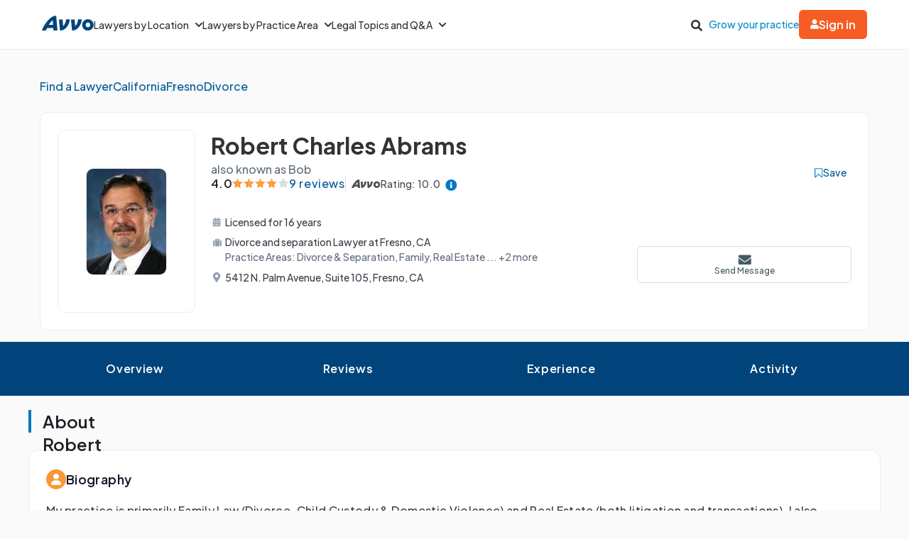

--- FILE ---
content_type: application/javascript
request_url: https://www.avvo.com/profiles/assets/bennu/practice_areas_handler-27f9c645a202bb499ea0411118d7e2f6d7d6777db5f57c5a9058412b63e298c7.js
body_size: 214
content:
const displayFullPasHandler = () => {
  const practiceAreasContainer = document.querySelector('.practice-areas-container');
  const toggleMorePasBtn = document.getElementById('toggle-pas-btn');
  const hiddenPas = document.querySelectorAll('.practice-area-detail.hidden-pas');
  const spanText = toggleMorePasBtn.querySelector('span');
  const icon = toggleMorePasBtn.querySelector('i');

  hiddenPas.forEach(entry => {
    entry.style.display = 'none';
  });

  toggleMorePasBtn.addEventListener('click', function() {
    hiddenPas.forEach(entry => {
      entry.style.display = entry.style.display === 'block' ? 'none' : 'block';
    });

    if (spanText.textContent.trim() === 'See More Practice Areas') {
      spanText.textContent = 'See Less Practice Areas';
      icon.classList.remove('icon-chevron-down');
      icon.classList.add('icon-chevron-up');
    } else {
      spanText.textContent = 'See More Practice Areas';
      icon.classList.remove('icon-chevron-up');
      icon.classList.add('icon-chevron-down');
      practiceAreasContainer.scrollIntoView({behavior: "smooth", block: "start"})
    }
  });
}

document.addEventListener("DOMContentLoaded", () => {
  displayFullPasHandler();
});
